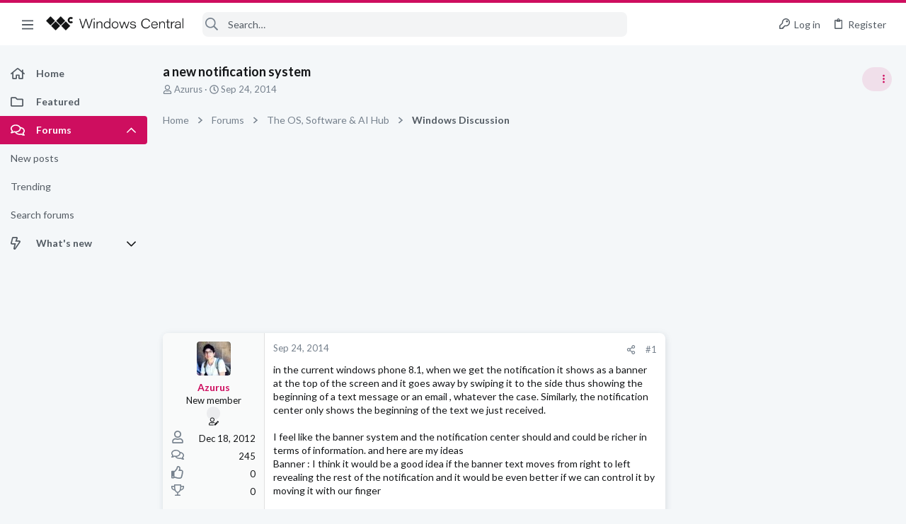

--- FILE ---
content_type: text/css; charset=utf-8
request_url: https://forums.windowscentral.com/css.php?css=public%3Awindowscentral.less&s=5&l=1&d=1755153270&k=620d6f0450588de4f367e030bf3c1e4f6e56041d
body_size: 245
content:
@charset "UTF-8";

/********* public:windowscentral.less ********/
.button-text #icon-passkey-key,.button-text #icon-passkey-head,.button-text #icon-passkey-body{fill:#ce0e5f !important}.button.button--provider--passkey .button-text{gap:4px}.mdi:before{display:inline-block;content:"";height:1em;vertical-align:-0.125em;width:1.28571429em}.mdi.mdi-question-circle:before{background-color:currentColor;mask:url('/data/files/theme_assets/windows/icons/question-circle.svg') no-repeat center;-webkit-mask:url('/data/files/theme_assets/windows/icons/question-circle.svg') no-repeat center}.mdi.mdi-comment-multiple-outline:before{background-color:currentColor;mask:url('/data/files/theme_assets/windows/icons/comment-multiple-outline.svg') no-repeat center;-webkit-mask:url('/data/files/theme_assets/windows/icons/comment-multiple-outline.svg') no-repeat center}.mdi.mdi-microsoft:before{background-color:currentColor;mask:url('/data/files/theme_assets/windows/icons/microsoft.svg') no-repeat center;-webkit-mask:url('/data/files/theme_assets/windows/icons/microsoft.svg') no-repeat center}